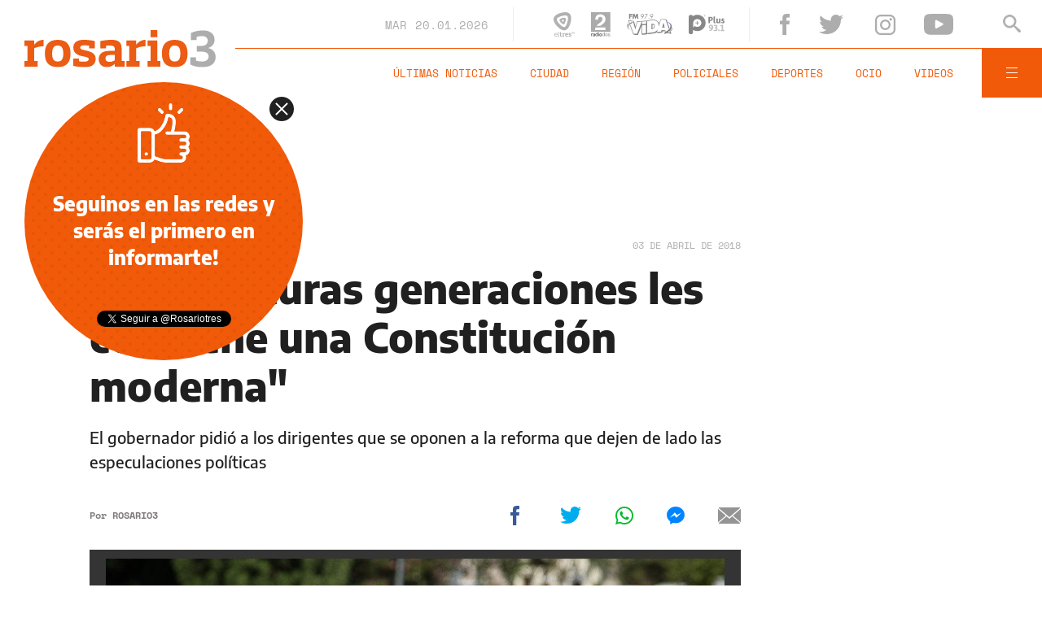

--- FILE ---
content_type: text/html;charset=UTF-8
request_url: https://www.rosario3.com/ajax/api-infoclima-local.html
body_size: 460
content:



<?xml version="1.0" encoding="ISO-8859-1"?>
<Pronostico>
<ciudad>Rosario</ciudad><hoy><ultactualizacion>1768910400</ultactualizacion><descripcion> </descripcion><estadoIcono>2</estadoIcono><estadoDetalle>Nublado Parcial</estadoDetalle><temperatura>25.7</temperatura><humedad>58</humedad><presion>1014.6</presion><uv>12.9</uv><sensacionTermica>27</sensacionTermica><solSale>6:14</solSale><solPone>20:06</solPone><luna2>Luna Creciente</luna2><luna3>18/01</luna3><luna4>01/02</luna4></hoy><hora1><hora>1768914000</hora><estadoIcono>1</estadoIcono><estadoDescripcion>Despejado</estadoDescripcion><temperatura>23</temperatura><humedad>42</humedad></hora1><hora2><hora>1768928400</hora><estadoIcono>1</estadoIcono><estadoDescripcion>Despejado</estadoDescripcion><temperatura>28</temperatura><humedad>26</humedad></hora2><hora3><hora>1768942800</hora><estadoIcono>1</estadoIcono><estadoDescripcion>Despejado</estadoDescripcion><temperatura>27</temperatura><humedad>31</humedad></hora3><hora4><hora>1768957200</hora><estadoIcono>1</estadoIcono><estadoDescripcion>Despejado</estadoDescripcion><temperatura>23</temperatura><humedad>57</humedad></hora4> <pronostico1><dia>1768867200</dia><maxima>27</maxima><minima>19</minima><estadoIcono>1</estadoIcono><estadoDescripcion>Despejado</estadoDescripcion><humedad>29</humedad><uv>12.9</uv><solsale>6:14</solsale><solpone>20:06</solpone><lunasale>8:50</lunasale><lunapone>22:02</lunapone></pronostico1><pronostico2><dia>1768953600</dia><maxima>30</maxima><minima>21</minima><estadoIcono>2</estadoIcono><estadoDescripcion>Nublado Parcial</estadoDescripcion><humedad>28</humedad><uv>13.3</uv><solsale>6:14</solsale><solpone>20:06</solpone><lunasale>9:52</lunasale><lunapone>22:30</lunapone></pronostico2><pronostico3><dia>1769040000</dia><maxima>31</maxima><minima>20</minima><estadoIcono>5</estadoIcono><estadoDescripcion>Lluvia</estadoDescripcion><humedad>33</humedad><uv>12.9</uv><solsale>6:14</solsale><solpone>20:06</solpone><lunasale>10:54</lunasale><lunapone>22:57</lunapone></pronostico3><pronostico4><dia>1769126400</dia><maxima>29</maxima><minima>19</minima><estadoIcono>3</estadoIcono><estadoDescripcion>Nublado</estadoDescripcion><humedad>40</humedad><uv>12.9</uv><solsale>6:14</solsale><solpone>20:06</solpone><lunasale>11:58</lunasale><lunapone>23:27</lunapone></pronostico4><pronostico5><dia>1769212800</dia><maxima>34</maxima><minima>24</minima><estadoIcono>2</estadoIcono><estadoDescripcion>Nublado Parcial</estadoDescripcion><humedad>35</humedad><uv>12.1</uv><solsale>6:14</solsale><solpone>20:06</solpone><lunasale>13:04</lunasale><lunapone>23:59</lunapone></pronostico5>         </Pronostico>



--- FILE ---
content_type: text/html; charset=utf-8
request_url: https://www.google.com/recaptcha/api2/aframe
body_size: 267
content:
<!DOCTYPE HTML><html><head><meta http-equiv="content-type" content="text/html; charset=UTF-8"></head><body><script nonce="SjDNYMrdBoUJh0UaFgJUKw">/** Anti-fraud and anti-abuse applications only. See google.com/recaptcha */ try{var clients={'sodar':'https://pagead2.googlesyndication.com/pagead/sodar?'};window.addEventListener("message",function(a){try{if(a.source===window.parent){var b=JSON.parse(a.data);var c=clients[b['id']];if(c){var d=document.createElement('img');d.src=c+b['params']+'&rc='+(localStorage.getItem("rc::a")?sessionStorage.getItem("rc::b"):"");window.document.body.appendChild(d);sessionStorage.setItem("rc::e",parseInt(sessionStorage.getItem("rc::e")||0)+1);localStorage.setItem("rc::h",'1768924986271');}}}catch(b){}});window.parent.postMessage("_grecaptcha_ready", "*");}catch(b){}</script></body></html>

--- FILE ---
content_type: application/javascript; charset=utf-8
request_url: https://fundingchoicesmessages.google.com/f/AGSKWxVqeqQbcHNgJ-Cp-4l3xh1HYPgmWAtK3TIgp5I5-xTA1Cx1gRlGE9rgOoh2U39tKxVLdUGyJPE9UtLeDT8a5-wULrUxGbgRjxnXB4bV-4aQvBJljmbPN1FWcFIJS9_Ny04cTr51hpTsv-pIhNkcMb8BmM8Q8PZ-gyQW5hc8JwVgIEHZloglvVvsLQZh/_/ad2border./js.ad/size=/adviewed./ads/flash_/adv_link.
body_size: -1291
content:
window['6133f3fa-2cf8-4bcf-98ab-eaa6a30575c6'] = true;